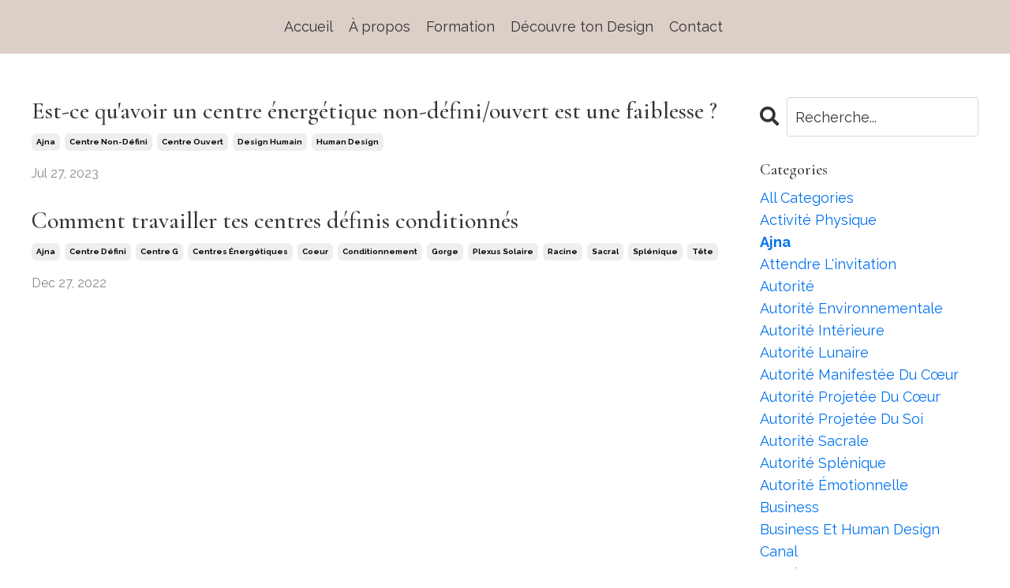

--- FILE ---
content_type: text/html; charset=utf-8
request_url: https://www.auralima.com/blog?tag=ajna
body_size: 10228
content:
<!doctype html>
<html lang="en">
  <head>
    
              <meta name="csrf-param" content="authenticity_token">
              <meta name="csrf-token" content="pfSdMc4OOlPQbr8h3PEOgHhk/qcftLQhLdockK/oKD33/xYxyZDOGrRgDI6hqM8lsPCV7rZNrPclTm2bgm47OA==">
            
    <title>
      
        Blog Design Humain
      
    </title>
    <meta charset="utf-8" />
    <meta http-equiv="x-ua-compatible" content="ie=edge, chrome=1">
    <meta name="viewport" content="width=device-width, initial-scale=1, shrink-to-fit=no">
    
      <meta name="description" content="Apprendre l&#39;art de coacher et d&#39;accompagner, mais aussi de développer son entreprise avec le Design Humain. " />
    
    <meta property="og:type" content="website">
<meta property="og:url" content="https://www.auralima.com/blog?tag=ajna">
<meta name="twitter:card" content="summary_large_image">

<meta property="og:title" content="Blog Design Humain">
<meta name="twitter:title" content="Blog Design Humain">


<meta property="og:description" content="Apprendre l&#39;art de coacher et d&#39;accompagner, mais aussi de développer son entreprise avec le Design Humain. ">
<meta name="twitter:description" content="Apprendre l&#39;art de coacher et d&#39;accompagner, mais aussi de développer son entreprise avec le Design Humain. ">



    
      <link href="https://kajabi-storefronts-production.kajabi-cdn.com/kajabi-storefronts-production/sites/2147514498/images/EEibOnijSm2HFXjJC80J_five_icon30X30-01-01_1.png?v=2" rel="shortcut icon" />
    
    <link rel="canonical" href="https://www.auralima.com/blog?tag=ajna" />

    <!-- Google Fonts ====================================================== -->
    
      <link href="//fonts.googleapis.com/css?family=Raleway:400,700,400italic,700italic|Lora:400,700,400italic,700italic" rel="stylesheet" type="text/css">
    

    <!-- Kajabi CSS ======================================================== -->
    <link rel="stylesheet" media="screen" href="https://kajabi-app-assets.kajabi-cdn.com/assets/core-0d125629e028a5a14579c81397830a1acd5cf5a9f3ec2d0de19efb9b0795fb03.css" />

    

    <link rel="stylesheet" href="https://use.fontawesome.com/releases/v5.15.2/css/all.css" crossorigin="anonymous">

    <link rel="stylesheet" media="screen" href="https://kajabi-storefronts-production.kajabi-cdn.com/kajabi-storefronts-production/themes/2151585069/assets/styles.css?17636489847942379" />

    <!-- Customer CSS ====================================================== -->
    <link rel="stylesheet" media="screen" href="https://kajabi-storefronts-production.kajabi-cdn.com/kajabi-storefronts-production/themes/2151585069/assets/overrides.css?17636489847942379" />
    <style>
  /* Custom CSS Added Via Theme Settings */
  /* CSS Overrides go here */

.sub_heading{
font-family: questrial_regular;
letter-spacing: 3px;
text-transform: uppercase;
font-size: 14px;
margin-bottom: 8px;
}

.btn, .form-btn{
font-weight: 400;
text-transform: uppercase;
}

.form input{
border-radius: 0px;
border: 0px;
padding: 11.5px 10px !important;
}

#block-1662068208360_0{
z-index: 2;
}

#block-1662068609714_0{
z-index: 2;
}

#block-1662125709238{
transform: rotate(-8deg);
}
</style>


    <!-- Kajabi Editor Only CSS ============================================ -->
    

    <!-- Header hook ======================================================= -->
    <link rel="alternate" type="application/rss+xml" title="Blog Design Humain" href="https://www.auralima.com/blog.rss" /><script type="text/javascript">
  var Kajabi = Kajabi || {};
</script>
<script type="text/javascript">
  Kajabi.currentSiteUser = {
    "id" : "-1",
    "type" : "Guest",
    "contactId" : "",
  };
</script>
<script type="text/javascript">
  Kajabi.theme = {
    activeThemeName: "Auralima - New Theme",
    previewThemeId: null,
    editor: false
  };
</script>
<meta name="turbo-prefetch" content="false">
<!-- Google Tag Manager -->
<script>(function(w,d,s,l,i){w[l]=w[l]||[];w[l].push({'gtm.start':
new Date().getTime(),event:'gtm.js'});var f=d.getElementsByTagName(s)[0],
j=d.createElement(s),dl=l!='dataLayer'?'&l='+l:'';j.async=true;j.src=
'https://www.googletagmanager.com/gtm.js?id='+i+dl;f.parentNode.insertBefore(j,f);
})(window,document,'script','dataLayer','GTM-NLFMSLJG');</script>
<!-- End Google Tag Manager -->

<!-- Deadline Funnel --><script type="text/javascript" data-cfasync="false">function SendUrlToDeadlineFunnel(e){var r,t,c,a,h,n,o,A,i = "ABCDEFGHIJKLMNOPQRSTUVWXYZabcdefghijklmnopqrstuvwxyz0123456789+/=",d=0,l=0,s="",u=[];if(!e)return e;do r=e.charCodeAt(d++),t=e.charCodeAt(d++),c=e.charCodeAt(d++),A=r<<16|t<<8|c,a=A>>18&63,h=A>>12&63,n=A>>6&63,o=63&A,u[l++]=i.charAt(a)+i.charAt(h)+i.charAt(n)+i.charAt(o);while(d<e.length);s=u.join("");var C=e.length%3;var decoded = (C?s.slice(0,C-3):s)+"===".slice(C||3);decoded = decoded.replace("+", "-");decoded = decoded.replace("/", "_");return decoded;} var dfUrl = SendUrlToDeadlineFunnel(location.href); var dfParentUrlValue;try {dfParentUrlValue = window.parent.location.href;} catch(err) {if(err.name === "SecurityError") {dfParentUrlValue = document.referrer;}}var dfParentUrl = (parent !== window) ? ("/" + SendUrlToDeadlineFunnel(dfParentUrlValue)) : "";(function() {var s = document.createElement("script");s.type = "text/javascript";s.async = true;s.setAttribute("data-scriptid", "dfunifiedcode");s.src ="https://a.deadlinefunnel.com/unified/reactunified.bundle.js?userIdHash=eyJpdiI6IkhIT2xlRXpyQjVHaGFlOUwxYndTUFE9PSIsInZhbHVlIjoiSkFWQm9TTnVrcFFTVjZVSHBXeUlmUT09IiwibWFjIjoiMDE2NTZlNmQ3MDRhODEyZDczNWNlNDhlYjU5MTViNDUwNzQyODI2YTc5OTg4MjVjYmQ4MjE5YTY0NGI1N2M2OCJ9&pageFromUrl="+dfUrl+"&parentPageFromUrl="+dfParentUrl;var s2 = document.getElementsByTagName("script")[0];s2.parentNode.insertBefore(s, s2);})();</script><!-- End Deadline Funnel -->


<link rel="preconnect" href="https://fonts.googleapis.com">
<link rel="preconnect" href="https://fonts.gstatic.com" crossorigin>
<link href="https://fonts.googleapis.com/css2?family=Cormorant+Garamond:wght@500&display=swap" rel="stylesheet">

<style>
h1,h2,h3,h4,h5,h6{
font-family: 'Cormorant Garamond', serif !important;
}

.h1, .h2, .h3, .h4, .h5, .h6{
font-family: 'Cormorant Garamond', serif !important;
}
</style>

<!-- Weboxx Pricing Section CSS -->
<style>
  .wt-pricing-table {
    width: 100%;
    table-layout: fixed;
  }

  .wt-princing-table--head th:nth-child(1),
  .wt-princing-table--head th:nth-last-child(-n+2),
  .wt-pricing-table--body td:nth-last-child(-n+2),
  .wt-pricing-table--body tr td:nth-child(1),
  .wt-pricing-table--body .pricing-body-price--row td:nth-last-child(-n+2),
  .wt-pricing-table--body .pricing-body-price-description--row .fa-check-circle,
  .wt-pricing-table--body .pricing-body-price-description--row .fa-times-circle {
    word-break: break-word;
    white-space: normal;
  }


  .wt-princing-table--head th {
    padding: 10px 0px;
  }

  .wt-princing-table--head th:nth-child(1) {
    width: 40%;
  }

  .wt-princing-table--head th:nth-last-child(-n+2) {
    width: 30%;
  }

  .wt-princing-table--head th:nth-last-child(-n+1) {
    background-color: #2a2a2a;
    text-align: center;
    color: #ffffff
  }

  .wt-pricing-table--body {
    border-collapse: collapse;
    border: 1px solid #DCCFC7;
  }

  .wt-pricing-table--body td {
    border: 1px solid #DCCFC7;
  }

  .wt-pricing-table--body .pricing-body-title--row td:nth-last-child(-n+2) {
    font-size: 24px;
    font-weight: bold;
   font-family: 'Cormorant Garamond', serif !important;
   background-color: #ffffff;
  }

  .wt-pricing-table--body tr td {
    padding: 20px 10px 17px 10px;
    vertical-align: middle;
  }

  .wt-pricing-table--body tr td:nth-last-child(-n+2) {
    text-align: center;
    background-color: #ffffff;
  }

  .wt-pricing-table--body tr td:nth-child(1) {
    background-color: #f4f4f4;
  }

  .wt-pricing-table--body .pricing-body-price--row td:nth-last-child(-n+2) {
    font-size: 27px;
    font-weight: bold;
    color: #2a2a2a;
   font-family: 'Cormorant Garamond', serif !important;
   background-color: #ffffff;
  }

  .wt-pricing-table--body .pricing-body-price--row .strike-price {
    text-decoration: line-through;
    font-size: 25px;
  }

  .wt-pricing-table--body .pricing-body-price-description--row .fa-check-circle {
    font-size: 1.5rem;
    color: #99B83C;
  }

  .wt-pricing-table--body .pricing-body-price-description--row .fa-times-circle {
    font-size: 1.5rem;
    color: #C5302C;
  }

  .wt-pricing-table--body .pricing-body-price-ctas--row .pricing-cta--1 {
    color: #2A2A2A;
    background-color: transparent;
    border: 2px solid #2A2A2A;
    border-radius: 0px;
  }

  .wt-pricing-table--body .pricing-body-price-ctas--row .pricing-cta--1:hover {
    color: #ffffff;
    background-color: #2a2a2a;
  }

  .wt-pricing-table--body .pricing-body-price-ctas--row .pricing-cta--2 {
    color: #ffffff;
    background-color: #2a2a2a;
    border: 2px solid #2A2A2A;
    border-radius: 0px;
  }

  .wt-pricing-table--body .pricing-body-price-ctas--row .pricing-cta--2:hover {
    color: #2a2a2a;
    background-color: transparent;
  }

@media screen and (max-width: 575px){
  .wt-pricing-table--body .pricing-body-price-ctas--row .pricing-cta--1,
  .wt-pricing-table--body .pricing-body-price-ctas--row .pricing-cta--2{
padding: 5px 10px !important;
font-size: 12px !important;
}

.pricing-body-price-description--row td:nth-child(1){
font-size: 14px;
}
.more_txt{
font-size: 7px;
}

.wt-pricing-table--body .pricing-body-price--row td:nth-last-child(-n+2){
font-size: 19px;
}

.wt-pricing-table--body .pricing-body-price--row .strike-price{
font-size: 15px;
}

.wt-pricing-table--body .pricing-body-title--row td:nth-last-child(-n+2){
font-size: 15px
}
}
</style><script async src="https://www.googletagmanager.com/gtag/js?id=G-H5TPVG64H4"></script>
<script>
  window.dataLayer = window.dataLayer || [];
  function gtag(){dataLayer.push(arguments);}
  gtag('js', new Date());
  gtag('config', 'G-H5TPVG64H4');
</script>
<style type="text/css">
  #editor-overlay {
    display: none;
    border-color: #2E91FC;
    position: absolute;
    background-color: rgba(46,145,252,0.05);
    border-style: dashed;
    border-width: 3px;
    border-radius: 3px;
    pointer-events: none;
    cursor: pointer;
    z-index: 10000000000;
  }
  .editor-overlay-button {
    color: white;
    background: #2E91FC;
    border-radius: 2px;
    font-size: 13px;
    margin-inline-start: -24px;
    margin-block-start: -12px;
    padding-block: 3px;
    padding-inline: 10px;
    text-transform:uppercase;
    font-weight:bold;
    letter-spacing:1.5px;

    left: 50%;
    top: 50%;
    position: absolute;
  }
</style>
<script src="https://kajabi-app-assets.kajabi-cdn.com/vite/assets/track_analytics-999259ad.js" crossorigin="anonymous" type="module"></script><link rel="modulepreload" href="https://kajabi-app-assets.kajabi-cdn.com/vite/assets/stimulus-576c66eb.js" as="script" crossorigin="anonymous">
<link rel="modulepreload" href="https://kajabi-app-assets.kajabi-cdn.com/vite/assets/track_product_analytics-9c66ca0a.js" as="script" crossorigin="anonymous">
<link rel="modulepreload" href="https://kajabi-app-assets.kajabi-cdn.com/vite/assets/stimulus-e54d982b.js" as="script" crossorigin="anonymous">
<link rel="modulepreload" href="https://kajabi-app-assets.kajabi-cdn.com/vite/assets/trackProductAnalytics-3d5f89d8.js" as="script" crossorigin="anonymous">      <script type="text/javascript">
        if (typeof (window.rudderanalytics) === "undefined") {
          !function(){"use strict";window.RudderSnippetVersion="3.0.3";var sdkBaseUrl="https://cdn.rudderlabs.com/v3"
          ;var sdkName="rsa.min.js";var asyncScript=true;window.rudderAnalyticsBuildType="legacy",window.rudderanalytics=[]
          ;var e=["setDefaultInstanceKey","load","ready","page","track","identify","alias","group","reset","setAnonymousId","startSession","endSession","consent"]
          ;for(var n=0;n<e.length;n++){var t=e[n];window.rudderanalytics[t]=function(e){return function(){
          window.rudderanalytics.push([e].concat(Array.prototype.slice.call(arguments)))}}(t)}try{
          new Function('return import("")'),window.rudderAnalyticsBuildType="modern"}catch(a){}
          if(window.rudderAnalyticsMount=function(){
          "undefined"==typeof globalThis&&(Object.defineProperty(Object.prototype,"__globalThis_magic__",{get:function get(){
          return this},configurable:true}),__globalThis_magic__.globalThis=__globalThis_magic__,
          delete Object.prototype.__globalThis_magic__);var e=document.createElement("script")
          ;e.src="".concat(sdkBaseUrl,"/").concat(window.rudderAnalyticsBuildType,"/").concat(sdkName),e.async=asyncScript,
          document.head?document.head.appendChild(e):document.body.appendChild(e)
          },"undefined"==typeof Promise||"undefined"==typeof globalThis){var d=document.createElement("script")
          ;d.src="https://polyfill-fastly.io/v3/polyfill.min.js?version=3.111.0&features=Symbol%2CPromise&callback=rudderAnalyticsMount",
          d.async=asyncScript,document.head?document.head.appendChild(d):document.body.appendChild(d)}else{
          window.rudderAnalyticsMount()}window.rudderanalytics.load("2apYBMHHHWpiGqicceKmzPebApa","https://kajabiaarnyhwq.dataplane.rudderstack.com",{})}();
        }
      </script>
      <script type="text/javascript">
        if (typeof (window.rudderanalytics) !== "undefined") {
          rudderanalytics.page({"account_id":"2147510648","site_id":"2147514498"});
        }
      </script>
      <script type="text/javascript">
        if (typeof (window.rudderanalytics) !== "undefined") {
          (function () {
            function AnalyticsClickHandler (event) {
              const targetEl = event.target.closest('a') || event.target.closest('button');
              if (targetEl) {
                rudderanalytics.track('Site Link Clicked', Object.assign(
                  {"account_id":"2147510648","site_id":"2147514498"},
                  {
                    link_text: targetEl.textContent.trim(),
                    link_href: targetEl.href,
                    tag_name: targetEl.tagName,
                  }
                ));
              }
            };
            document.addEventListener('click', AnalyticsClickHandler);
          })();
        }
      </script>
<script>
!function(f,b,e,v,n,t,s){if(f.fbq)return;n=f.fbq=function(){n.callMethod?
n.callMethod.apply(n,arguments):n.queue.push(arguments)};if(!f._fbq)f._fbq=n;
n.push=n;n.loaded=!0;n.version='2.0';n.agent='plkajabi';n.queue=[];t=b.createElement(e);t.async=!0;
t.src=v;s=b.getElementsByTagName(e)[0];s.parentNode.insertBefore(t,s)}(window,
                                                                      document,'script','https://connect.facebook.net/en_US/fbevents.js');


fbq('init', '1678295192363093');
fbq('track', "PageView");</script>
<noscript><img height="1" width="1" style="display:none"
src="https://www.facebook.com/tr?id=1678295192363093&ev=PageView&noscript=1"
/></noscript>
<meta name='site_locale' content='fr'><style type="text/css">
  /* Font Awesome 4 */
  .fa.fa-twitter{
    font-family:sans-serif;
  }
  .fa.fa-twitter::before{
    content:"𝕏";
    font-size:1.2em;
  }

  /* Font Awesome 5 */
  .fab.fa-twitter{
    font-family:sans-serif;
  }
  .fab.fa-twitter::before{
    content:"𝕏";
    font-size:1.2em;
  }
</style>
<link rel="stylesheet" href="https://cdn.jsdelivr.net/npm/@kajabi-ui/styles@1.0.4/dist/kajabi_products/kajabi_products.css" />
<script type="module" src="https://cdn.jsdelivr.net/npm/@pine-ds/core@3.14.0/dist/pine-core/pine-core.esm.js"></script>
<script nomodule src="https://cdn.jsdelivr.net/npm/@pine-ds/core@3.14.0/dist/pine-core/index.esm.js"></script>


  </head>

  <style>
  body {
    
      
    
  }
</style>

  <body id="encore-theme" class="background-unrecognized">
    


    <div id="section-header" data-section-id="header">

<style>
  /* Default Header Styles */
  .header {
    
      background-color: #dccfc7;
    
    font-size: 18px;
  }
  .header a,
  .header a.link-list__link,
  .header a.link-list__link:hover,
  .header a.social-icons__icon,
  .header .user__login a,
  .header .dropdown__item a,
  .header .dropdown__trigger:hover {
    color: #333333;
  }
  .header .dropdown__trigger {
    color: #333333 !important;
  }
  /* Mobile Header Styles */
  @media (max-width: 767px) {
    .header {
      
      font-size: 16px;
    }
    
    .header .hamburger__slices .hamburger__slice {
      
        background-color: ;
      
    }
    
      .header a.link-list__link, .dropdown__item a, .header__content--mobile {
        text-align: left;
      }
    
    .header--overlay .header__content--mobile  {
      padding-bottom: 20px;
    }
  }
  /* Sticky Styles */
  
</style>

<div class="hidden">
  
    
  
    
  
    
  
    
  
    
  
  
  
  
</div>

<header class="header header--static    background-light header--close-on-scroll" kjb-settings-id="sections_header_settings_background_color">
  <div class="hello-bars">
    
      
    
      
    
      
    
      
    
      
    
  </div>
  
    <div class="header__wrap">
      <div class="header__content header__content--desktop background-light">
        <div class="container header__container media justify-content-left">
          
            
                <style>
@media (min-width: 768px) {
  #block-1663340372738 {
    text-align: right;
  }
} 
</style>

<div id="block-1663340372738" class="header__block header__switch-content header__block--menu stretch" kjb-settings-id="sections_header_blocks_1663340372738_settings_stretch">
  <div class="link-list justify-content-right" kjb-settings-id="sections_header_blocks_1663340372738_settings_menu">
  
    <a class="link-list__link" href="https://www.auralima.com/" >Accueil</a>
  
</div>

</div>

              
          
            
                <style>
@media (min-width: 768px) {
  #block-1555988491313 {
    text-align: right;
  }
} 
</style>

<div id="block-1555988491313" class="header__block header__switch-content header__block--menu " kjb-settings-id="sections_header_blocks_1555988491313_settings_stretch">
  <div class="link-list justify-content-right" kjb-settings-id="sections_header_blocks_1555988491313_settings_menu">
  
    <a class="link-list__link" href="https://www.auralima.com/about" >À propos</a>
  
</div>

</div>

              
          
            
                <style>
@media (min-width: 768px) {
  #block-1663339990389 {
    text-align: center;
  }
} 
</style>

<div id="block-1663339990389" class="header__block header__switch-content header__block--dropdown " kjb-settings-id="sections_header_blocks_1663339990389_settings_stretch">
  <style>
  /* Dropdown menu colors for desktop */
  @media (min-width: 768px) {
    #block-1663339990389 .dropdown__menu {
      background-color: #FFFFFF;
    }
    #block-1663339990389 .dropdown__item a {
      color: #595959;
    }
  }
  /* Mobile menu text alignment */
  @media (max-width: 767px) {
    #block-1663339990389 .dropdown__item a {
      text-align: left;
    }
  }
</style>

<div class="dropdown" kjb-settings-id="sections_header_blocks_1663339990389_settings_trigger">
  <a class="dropdown__trigger">
    Formation
    
  </a>
  <div class="dropdown__menu dropdown__menu--text-center ">
    
      <span class="dropdown__item"><a href="https://www.auralima.com/formation" >Formation de Coach en Design Humain</a></span>
    
  </div>
</div>

</div>

              
          
            
                <style>
@media (min-width: 768px) {
  #block-1663340070551 {
    text-align: center;
  }
} 
</style>

<div id="block-1663340070551" class="header__block header__switch-content header__block--dropdown " kjb-settings-id="sections_header_blocks_1663340070551_settings_stretch">
  <style>
  /* Dropdown menu colors for desktop */
  @media (min-width: 768px) {
    #block-1663340070551 .dropdown__menu {
      background-color: #FFFFFF;
    }
    #block-1663340070551 .dropdown__item a {
      color: #595959;
    }
  }
  /* Mobile menu text alignment */
  @media (max-width: 767px) {
    #block-1663340070551 .dropdown__item a {
      text-align: left;
    }
  }
</style>

<div class="dropdown" kjb-settings-id="sections_header_blocks_1663340070551_settings_trigger">
  <a class="dropdown__trigger">
    Découvre ton Design
    
  </a>
  <div class="dropdown__menu dropdown__menu--text-center ">
    
      <span class="dropdown__item"><a href="https://www.auralima.com/bodychart" >Télécharge ta charte</a></span>
    
      <span class="dropdown__item"><a href="https://www.auralima.com/lifebook" >Lifebook : ton manuel personnalisé</a></span>
    
  </div>
</div>

</div>

              
          
            
                <style>
@media (min-width: 768px) {
  #block-1663339960578 {
    text-align: left;
  }
} 
</style>

<div id="block-1663339960578" class="header__block header__switch-content header__block--menu stretch" kjb-settings-id="sections_header_blocks_1663339960578_settings_stretch">
  <div class="link-list justify-content-left" kjb-settings-id="sections_header_blocks_1663339960578_settings_menu">
  
    <a class="link-list__link" href="https://www.auralima.com/contact" >Contact</a>
  
</div>

</div>

              
          
          
            <div class="hamburger hidden--desktop" kjb-settings-id="sections_header_settings_hamburger_color">
              <div class="hamburger__slices">
                <div class="hamburger__slice hamburger--slice-1"></div>
                <div class="hamburger__slice hamburger--slice-2"></div>
                <div class="hamburger__slice hamburger--slice-3"></div>
                <div class="hamburger__slice hamburger--slice-4"></div>
              </div>
            </div>
          
        </div>
      </div>
      <div class="header__content header__content--mobile">
        <div class="header__switch-content header__spacer"></div>
      </div>
    </div>
  
</header>

</div>
    <main>
      <div data-dynamic-sections=blog><div id="section-1599589855686" data-section-id="1599589855686"><style>
  
  .blog-listings {
    background-color: ;
  }
  .blog-listings .sizer {
    padding-top: 40px;
    padding-bottom: 40px;
  }
  .blog-listings .container {
    max-width: calc(1260px + 10px + 10px);
    padding-right: 10px;
    padding-left: 10px;
  }
  .blog-listing__panel {
    background-color: #ffffff;
    border-color: ;
    border-radius: 4px;
    border-style: none;
    border-width: 25px ;
  }
  .blog-listing__title {
    color:  !important;
  }
  .blog-listing__title:hover {
    color:  !important;
  }
  .blog-listing__date {
    color: ;
  }
  .tag {
    color: ;
    background-color: ;
  }
  .tag:hover {
    color: ;
    background-color: ;
  }
  .blog-listing__content {
    color: ;
  }
  .blog-listing__more {
    color: ;
  }
  @media (min-width: 768px) {
    
    .blog-listings .sizer {
      padding-top: 40px;
      padding-bottom: 40px;
    }
    .blog-listings .container {
      max-width: calc(1260px + 40px + 40px);
      padding-right: 40px;
      padding-left: 40px;
    }
  }
  .pag__link {
    color: ;
  }
  .pag__link--current {
    color: ;
  }
  .pag__link--disabled {
    color: ;
  }
</style>

<section class="blog-listings " kjb-settings-id="sections_1599589855686_settings_background_color">
  <div class="sizer">
    
    <div class="container">
      <div class="row">
        
          <div class="col-lg-9">
        
          <div class="blog-listings__content blog-listings__content--list">
            
              
                





<div class="blog-listing blog-listing--list ">
  
    <div class="blog-listing__media">
      
        
  


      
    </div>
    <div class="blog-listing__data">
      <a class="h3 blog-listing__title" href="/blog/centresouverts">Est-ce qu'avoir un centre énergétique non-défini/ouvert est une faiblesse ?</a>
      
        <span class="blog-listing__tags" kjb-settings-id="sections_1599589855686_settings_show_tags">
          
            
              <a class="tag" href="https://www.auralima.com/blog?tag=ajna">ajna</a>
            
              <a class="tag" href="https://www.auralima.com/blog?tag=centre+non-d%C3%A9fini">centre non-défini</a>
            
              <a class="tag" href="https://www.auralima.com/blog?tag=centre+ouvert">centre ouvert</a>
            
              <a class="tag" href="https://www.auralima.com/blog?tag=design+humain">design humain</a>
            
              <a class="tag" href="https://www.auralima.com/blog?tag=human+design">human design</a>
            
          
        </span>
      
      
        <span class="blog-listing__date" kjb-settings-id="sections_1599589855686_settings_show_date">Jul 27, 2023</span>
      
      
      
    </div>
  
</div>

              
                





<div class="blog-listing blog-listing--list ">
  
    <div class="blog-listing__media">
      
        
  


      
    </div>
    <div class="blog-listing__data">
      <a class="h3 blog-listing__title" href="/blog/centres">Comment travailler tes centres définis conditionnés</a>
      
        <span class="blog-listing__tags" kjb-settings-id="sections_1599589855686_settings_show_tags">
          
            
              <a class="tag" href="https://www.auralima.com/blog?tag=ajna">ajna</a>
            
              <a class="tag" href="https://www.auralima.com/blog?tag=centre+d%C3%A9fini">centre défini</a>
            
              <a class="tag" href="https://www.auralima.com/blog?tag=centre+g">centre g</a>
            
              <a class="tag" href="https://www.auralima.com/blog?tag=centres+%C3%A9nerg%C3%A9tiques">centres énergétiques</a>
            
              <a class="tag" href="https://www.auralima.com/blog?tag=coeur">coeur</a>
            
              <a class="tag" href="https://www.auralima.com/blog?tag=conditionnement">conditionnement</a>
            
              <a class="tag" href="https://www.auralima.com/blog?tag=gorge">gorge</a>
            
              <a class="tag" href="https://www.auralima.com/blog?tag=plexus+solaire">plexus solaire</a>
            
              <a class="tag" href="https://www.auralima.com/blog?tag=racine">racine</a>
            
              <a class="tag" href="https://www.auralima.com/blog?tag=sacral">sacral</a>
            
              <a class="tag" href="https://www.auralima.com/blog?tag=spl%C3%A9nique">splénique</a>
            
              <a class="tag" href="https://www.auralima.com/blog?tag=t%C3%AAte">tête</a>
            
          
        </span>
      
      
        <span class="blog-listing__date" kjb-settings-id="sections_1599589855686_settings_show_date">Dec 27, 2022</span>
      
      
      
    </div>
  
</div>

              
              
            
          </div>
        </div>
        <style>
   .sidebar__panel {
     background-color: #ffffff;
     border-color: ;
     border-radius: 4px;
     border-style: none;
     border-width: 25px ;
   }
</style>

<div class="col-lg-3    ">
  <div class="sidebar" kjb-settings-id="sections_1599589855686_settings_show_sidebar">
    
      
        <div class="sidebar__block">
          
              <style>
  .sidebar-search__icon i {
    color: ;
  }
  .sidebar-search--1600115507943 ::-webkit-input-placeholder {
    color: ;
  }
  .sidebar-search--1600115507943 ::-moz-placeholder {
    color: ;
  }
  .sidebar-search--1600115507943 :-ms-input-placeholder {
    color: ;
  }
  .sidebar-search--1600115507943 :-moz-placeholder {
    color: ;
  }
  .sidebar-search--1600115507943 .sidebar-search__input {
    color: ;
  }
</style>

<div class="sidebar-search sidebar-search--1600115507943" kjb-settings-id="sections_1599589855686_blocks_1600115507943_settings_search_text">
  <form class="sidebar-search__form" action="/blog/search" method="get" role="search">
    <span class="sidebar-search__icon"><i class="fa fa-search"></i></span>
    <input class="form-control sidebar-search__input" type="search" name="q" placeholder="Recherche...">
  </form>
</div>

            
        </div>
      
        <div class="sidebar__block">
          
              <style>
  .sidebar-categories--1600115512118 {
    text-align: left;
  }
  .sidebar-categories--1600115512118 .sidebar-categories__title {
    color: ;
  }
  .sidebar-categories--1600115512118 .sidebar-categories__select {
    color:  !important;
  }
  .sidebar-categories--1600115512118 .sidebar-categories__link {
    color: ;
  }
  .sidebar-categories--1600115512118 .sidebar-categories__tag {
    color: ;
  }
</style>

<div class="sidebar-categories sidebar-categories--1600115512118">
  <p class="h5 sidebar-categories__title" kjb-settings-id="sections_1599589855686_blocks_1600115512118_settings_heading">Categories</p>
  
    <a class="sidebar-categories__link" href="/blog" kjb-settings-id="sections_1599589855686_blocks_1600115512118_settings_all_tags">All Categories</a>
    
      
        <a class="sidebar-categories__tag" href="https://www.auralima.com/blog?tag=activit%C3%A9+physique">activité physique</a>
      
    
      
        <a class="sidebar-categories__tag sidebar-categories__tag--active" href="https://www.auralima.com/blog?tag=ajna">ajna</a>
      
    
      
        <a class="sidebar-categories__tag" href="https://www.auralima.com/blog?tag=attendre+l%27invitation">attendre l'invitation</a>
      
    
      
        <a class="sidebar-categories__tag" href="https://www.auralima.com/blog?tag=autorit%C3%A9">autorité</a>
      
    
      
        <a class="sidebar-categories__tag" href="https://www.auralima.com/blog?tag=autorit%C3%A9+environnementale">autorité environnementale</a>
      
    
      
        <a class="sidebar-categories__tag" href="https://www.auralima.com/blog?tag=autorit%C3%A9+int%C3%A9rieure">autorité intérieure</a>
      
    
      
        <a class="sidebar-categories__tag" href="https://www.auralima.com/blog?tag=autorit%C3%A9+lunaire">autorité lunaire</a>
      
    
      
        <a class="sidebar-categories__tag" href="https://www.auralima.com/blog?tag=autorit%C3%A9+manifest%C3%A9e+du+c%C5%93ur">autorité manifestée du cœur</a>
      
    
      
        <a class="sidebar-categories__tag" href="https://www.auralima.com/blog?tag=autorit%C3%A9+projet%C3%A9e+du+c%C5%93ur">autorité projetée du cœur</a>
      
    
      
        <a class="sidebar-categories__tag" href="https://www.auralima.com/blog?tag=autorit%C3%A9+projet%C3%A9e+du+soi">autorité projetée du soi</a>
      
    
      
        <a class="sidebar-categories__tag" href="https://www.auralima.com/blog?tag=autorit%C3%A9+sacrale">autorité sacrale</a>
      
    
      
        <a class="sidebar-categories__tag" href="https://www.auralima.com/blog?tag=autorit%C3%A9+spl%C3%A9nique">autorité splénique</a>
      
    
      
        <a class="sidebar-categories__tag" href="https://www.auralima.com/blog?tag=autorit%C3%A9+%C3%A9motionnelle">autorité émotionnelle</a>
      
    
      
        <a class="sidebar-categories__tag" href="https://www.auralima.com/blog?tag=business">business</a>
      
    
      
        <a class="sidebar-categories__tag" href="https://www.auralima.com/blog?tag=business+et+human+design">business et human design</a>
      
    
      
        <a class="sidebar-categories__tag" href="https://www.auralima.com/blog?tag=canal">canal</a>
      
    
      
        <a class="sidebar-categories__tag" href="https://www.auralima.com/blog?tag=canal+28-38">canal 28-38</a>
      
    
      
        <a class="sidebar-categories__tag" href="https://www.auralima.com/blog?tag=canal+de+la+lutte">canal de la lutte</a>
      
    
      
        <a class="sidebar-categories__tag" href="https://www.auralima.com/blog?tag=canaux">canaux</a>
      
    
      
        <a class="sidebar-categories__tag" href="https://www.auralima.com/blog?tag=centre+du+coeur">centre du coeur</a>
      
    
      
        <a class="sidebar-categories__tag" href="https://www.auralima.com/blog?tag=centre+d%C3%A9fini">centre défini</a>
      
    
      
        <a class="sidebar-categories__tag" href="https://www.auralima.com/blog?tag=centre+g">centre g</a>
      
    
      
        <a class="sidebar-categories__tag" href="https://www.auralima.com/blog?tag=centre+g+non+d%C3%A9fini">centre g non défini</a>
      
    
      
        <a class="sidebar-categories__tag" href="https://www.auralima.com/blog?tag=centre+non-d%C3%A9fini">centre non-défini</a>
      
    
      
        <a class="sidebar-categories__tag" href="https://www.auralima.com/blog?tag=centre+ouvert">centre ouvert</a>
      
    
      
        <a class="sidebar-categories__tag" href="https://www.auralima.com/blog?tag=centre+spl%C3%A9nique">centre splénique</a>
      
    
      
        <a class="sidebar-categories__tag" href="https://www.auralima.com/blog?tag=centre+spl%C3%A9nique+align%C3%A9">centre splénique aligné</a>
      
    
      
        <a class="sidebar-categories__tag" href="https://www.auralima.com/blog?tag=centre+spl%C3%A9nique+d%C3%A9fini">centre splénique défini</a>
      
    
      
        <a class="sidebar-categories__tag" href="https://www.auralima.com/blog?tag=centre+spl%C3%A9nique+d%C3%A9salign%C3%A9">centre splénique désaligné</a>
      
    
      
        <a class="sidebar-categories__tag" href="https://www.auralima.com/blog?tag=centre+spl%C3%A9nique+et+de+la+racine">centre splénique et de la racine</a>
      
    
      
        <a class="sidebar-categories__tag" href="https://www.auralima.com/blog?tag=centre+spl%C3%A9nique+non+d%C3%A9fini">centre splénique non défini</a>
      
    
      
        <a class="sidebar-categories__tag" href="https://www.auralima.com/blog?tag=centre+spl%C3%A9nique+ouvert">centre splénique ouvert</a>
      
    
      
        <a class="sidebar-categories__tag" href="https://www.auralima.com/blog?tag=centres+%C3%A9nerg%C3%A9tiques">centres énergétiques</a>
      
    
      
        <a class="sidebar-categories__tag" href="https://www.auralima.com/blog?tag=coeur">coeur</a>
      
    
      
        <a class="sidebar-categories__tag" href="https://www.auralima.com/blog?tag=communication">communication</a>
      
    
      
        <a class="sidebar-categories__tag" href="https://www.auralima.com/blog?tag=conditionnement">conditionnement</a>
      
    
      
        <a class="sidebar-categories__tag" href="https://www.auralima.com/blog?tag=cr%C3%A9ativit%C3%A9">créativité</a>
      
    
      
        <a class="sidebar-categories__tag" href="https://www.auralima.com/blog?tag=design+humain">design humain</a>
      
    
      
        <a class="sidebar-categories__tag" href="https://www.auralima.com/blog?tag=d%C3%A9cisions+align%C3%A9es">décisions alignées</a>
      
    
      
        <a class="sidebar-categories__tag" href="https://www.auralima.com/blog?tag=entrepreneuriat">entrepreneuriat</a>
      
    
      
        <a class="sidebar-categories__tag" href="https://www.auralima.com/blog?tag=faire+des+choix">faire des choix</a>
      
    
      
        <a class="sidebar-categories__tag" href="https://www.auralima.com/blog?tag=force+de+volont%C3%A9">force de volonté</a>
      
    
      
        <a class="sidebar-categories__tag" href="https://www.auralima.com/blog?tag=gorge">gorge</a>
      
    
      
        <a class="sidebar-categories__tag" href="https://www.auralima.com/blog?tag=g%C3%A9n%C3%A9rateur">générateur</a>
      
    
      
        <a class="sidebar-categories__tag" href="https://www.auralima.com/blog?tag=human+design">human design</a>
      
    
      
        <a class="sidebar-categories__tag" href="https://www.auralima.com/blog?tag=identit%C3%A9">identité</a>
      
    
      
        <a class="sidebar-categories__tag" href="https://www.auralima.com/blog?tag=inspiration">inspiration</a>
      
    
      
        <a class="sidebar-categories__tag" href="https://www.auralima.com/blog?tag=investir+son+%C3%A9nergie">investir son énergie</a>
      
    
      
        <a class="sidebar-categories__tag" href="https://www.auralima.com/blog?tag=invitation">invitation</a>
      
    
      
        <a class="sidebar-categories__tag" href="https://www.auralima.com/blog?tag=lancement">lancement</a>
      
    
      
        <a class="sidebar-categories__tag" href="https://www.auralima.com/blog?tag=lancer+sans+se+cramer">lancer sans se cramer</a>
      
    
      
        <a class="sidebar-categories__tag" href="https://www.auralima.com/blog?tag=lancer+une+offre">lancer une offre</a>
      
    
      
        <a class="sidebar-categories__tag" href="https://www.auralima.com/blog?tag=ligne+1">ligne 1</a>
      
    
      
        <a class="sidebar-categories__tag" href="https://www.auralima.com/blog?tag=ligne+2">ligne 2</a>
      
    
      
        <a class="sidebar-categories__tag" href="https://www.auralima.com/blog?tag=ligne+3">ligne 3</a>
      
    
      
        <a class="sidebar-categories__tag" href="https://www.auralima.com/blog?tag=ligne+4">ligne 4</a>
      
    
      
        <a class="sidebar-categories__tag" href="https://www.auralima.com/blog?tag=ligne+5">ligne 5</a>
      
    
      
        <a class="sidebar-categories__tag" href="https://www.auralima.com/blog?tag=ligne+6">ligne 6</a>
      
    
      
        <a class="sidebar-categories__tag" href="https://www.auralima.com/blog?tag=lignes+de+profil">lignes de profil</a>
      
    
      
        <a class="sidebar-categories__tag" href="https://www.auralima.com/blog?tag=manger+selon+son+type">manger selon son type</a>
      
    
      
        <a class="sidebar-categories__tag" href="https://www.auralima.com/blog?tag=manifestation">manifestation</a>
      
    
      
        <a class="sidebar-categories__tag" href="https://www.auralima.com/blog?tag=manifester">manifester</a>
      
    
      
        <a class="sidebar-categories__tag" href="https://www.auralima.com/blog?tag=manifesteur">manifesteur</a>
      
    
      
        <a class="sidebar-categories__tag" href="https://www.auralima.com/blog?tag=manifesteur-g%C3%A9n%C3%A9rateur">manifesteur-générateur</a>
      
    
      
        <a class="sidebar-categories__tag" href="https://www.auralima.com/blog?tag=motivation">motivation</a>
      
    
      
        <a class="sidebar-categories__tag" href="https://www.auralima.com/blog?tag=niche">niche</a>
      
    
      
        <a class="sidebar-categories__tag" href="https://www.auralima.com/blog?tag=plexus+solaire">plexus solaire</a>
      
    
      
        <a class="sidebar-categories__tag" href="https://www.auralima.com/blog?tag=podcast">podcast</a>
      
    
      
        <a class="sidebar-categories__tag" href="https://www.auralima.com/blog?tag=prendre+des+d%C3%A9cisions">prendre des décisions</a>
      
    
      
        <a class="sidebar-categories__tag" href="https://www.auralima.com/blog?tag=processus+de+d%C3%A9cision">processus de décision</a>
      
    
      
        <a class="sidebar-categories__tag" href="https://www.auralima.com/blog?tag=projecteur">projecteur</a>
      
    
      
        <a class="sidebar-categories__tag" href="https://www.auralima.com/blog?tag=projecteur+dans+le+business">projecteur dans le business</a>
      
    
      
        <a class="sidebar-categories__tag" href="https://www.auralima.com/blog?tag=pr%C3%A9server+son+%C3%A9nergie">préserver son énergie</a>
      
    
      
        <a class="sidebar-categories__tag" href="https://www.auralima.com/blog?tag=racine">racine</a>
      
    
      
        <a class="sidebar-categories__tag" href="https://www.auralima.com/blog?tag=reconversion">reconversion</a>
      
    
      
        <a class="sidebar-categories__tag" href="https://www.auralima.com/blog?tag=reconversion+professionnelle">reconversion professionnelle</a>
      
    
      
        <a class="sidebar-categories__tag" href="https://www.auralima.com/blog?tag=respecter+son+%C3%A9nergie">respecter son énergie</a>
      
    
      
        <a class="sidebar-categories__tag" href="https://www.auralima.com/blog?tag=r%C3%A9flecteur">réflecteur</a>
      
    
      
        <a class="sidebar-categories__tag" href="https://www.auralima.com/blog?tag=sacral">sacral</a>
      
    
      
        <a class="sidebar-categories__tag" href="https://www.auralima.com/blog?tag=se+nicher">se nicher</a>
      
    
      
        <a class="sidebar-categories__tag" href="https://www.auralima.com/blog?tag=spl%C3%A9nique">splénique</a>
      
    
      
        <a class="sidebar-categories__tag" href="https://www.auralima.com/blog?tag=sport">sport</a>
      
    
      
        <a class="sidebar-categories__tag" href="https://www.auralima.com/blog?tag=strat%C3%A9gie">stratégie</a>
      
    
      
        <a class="sidebar-categories__tag" href="https://www.auralima.com/blog?tag=strat%C3%A9gie+du+projecteur">stratégie du projecteur</a>
      
    
      
        <a class="sidebar-categories__tag" href="https://www.auralima.com/blog?tag=trouver+son+identit%C3%A9">trouver son identité</a>
      
    
      
        <a class="sidebar-categories__tag" href="https://www.auralima.com/blog?tag=type+non-%C3%A9nerg%C3%A9tique">type non-énergétique</a>
      
    
      
        <a class="sidebar-categories__tag" href="https://www.auralima.com/blog?tag=type+%C3%A9nerg%C3%A9tique">type énergétique</a>
      
    
      
        <a class="sidebar-categories__tag" href="https://www.auralima.com/blog?tag=t%C3%AAte">tête</a>
      
    
      
        <a class="sidebar-categories__tag" href="https://www.auralima.com/blog?tag=vaincre+ses+peurs">vaincre ses peurs</a>
      
    
      
        <a class="sidebar-categories__tag" href="https://www.auralima.com/blog?tag=variable">variable</a>
      
    
      
        <a class="sidebar-categories__tag" href="https://www.auralima.com/blog?tag=variable+non-sp%C3%A9cifique">variable non-spécifique</a>
      
    
      
        <a class="sidebar-categories__tag" href="https://www.auralima.com/blog?tag=variable+sp%C3%A9cifique">variable spécifique</a>
      
    
      
        <a class="sidebar-categories__tag" href="https://www.auralima.com/blog?tag=variable+%C3%A0+droite">variable à droite</a>
      
    
      
        <a class="sidebar-categories__tag" href="https://www.auralima.com/blog?tag=variable+%C3%A0+gauche">variable à gauche</a>
      
    
      
        <a class="sidebar-categories__tag" href="https://www.auralima.com/blog?tag=variables">variables</a>
      
    
      
        <a class="sidebar-categories__tag" href="https://www.auralima.com/blog?tag=%C3%A9nergie">énergie</a>
      
    
      
        <a class="sidebar-categories__tag" href="https://www.auralima.com/blog?tag=%C3%A9puisement">épuisement</a>
      
    
  
</div>

            
        </div>
      
        <div class="sidebar__block">
          
              <style>
  .social-icons--1600115515053 .social-icons__icons {
    justify-content: 
  }
  .social-icons--1600115515053 .social-icons__icon {
    color: #2a2a2a !important;
  }
  .social-icons--1600115515053.social-icons--round .social-icons__icon {
    background-color: #0072EF;
  }
  .social-icons--1600115515053.social-icons--square .social-icons__icon {
    background-color: #0072EF;
  }
  
  @media (min-width: 768px) {
    .social-icons--1600115515053 .social-icons__icons {
      justify-content: 
    }
  }
</style>


<style>
  .social-icons--1600115515053 {
    text-align: left;
  }
  
  .social-icons--1600115515053 .social-icons__heading {
    color: ;
  }
</style>

<div class="social-icons social-icons--sidebar social-icons-- social-icons--1600115515053" kjb-settings-id="sections_1599589855686_blocks_1600115515053_settings_social_icons_text_color">
  <p class="h5 social-icons__heading">Suis-nous sur nos réseaux-sociaux</p>
  <div class="social-icons__icons">
    
  <a class="social-icons__icon social-icons__icon--" href="https://www.facebook.com/auralima.ch"  kjb-settings-id="sections_1599589855686_blocks_1600115515053_settings_social_icon_link_facebook">
    <i class="fab fa-facebook-f"></i>
  </a>



  <a class="social-icons__icon social-icons__icon--" href="https://www.instagram.com/auralima.ch"  kjb-settings-id="sections_1599589855686_blocks_1600115515053_settings_social_icon_link_instagram">
    <i class="fab fa-instagram"></i>
  </a>


















  </div>
</div>

            
        </div>
      
    
  </div>
</div>

      </div>
    </div>
  </div>
</section>

</div></div>
    </main>
    <div id="section-footer" data-section-id="footer">
  <style>
    #section-footer {
      -webkit-box-flex: 1;
      -ms-flex-positive: 1;
      flex-grow: 1;
      display: -webkit-box;
      display: -ms-flexbox;
      display: flex;
    }
    .footer {
      -webkit-box-flex: 1;
      -ms-flex-positive: 1;
      flex-grow: 1;
    }
  </style>

<style>
  .footer {
    background-color: #ffffff;
  }
  .footer, .footer__block {
    font-size: 16px;
    color: ;
  }
  .footer .logo__text {
    color: ;
  }
  .footer .link-list__links {
    width: 100%;
  }
  .footer a.link-list__link {
    color: ;
  }
  .footer .link-list__link:hover {
    color: ;
  }
  .copyright {
    color: ;
  }
  @media (min-width: 768px) {
    .footer, .footer__block {
      font-size: 18px;
    }
  }
  .powered-by a {
    color:  !important;
  }
  
    .powered-by {
      text-align: center;
      padding-top: 0;
    }
  
</style>

<footer class="footer footer--stacked  background-light  " kjb-settings-id="sections_footer_settings_background_color">
  <div class="footer__content">
    <div class="container footer__container media">
      
        
            




<style>
  /* flush setting */
  
  
  /* margin settings */
  #block-1602193175296, [data-slick-id="1602193175296"] {
    margin-top: 0px;
    margin-right: 0px;
    margin-bottom: 0px;
    margin-left: 0px;
  }
  #block-1602193175296 .block, [data-slick-id="1602193175296"] .block {
    /* border settings */
    border: 4px  black;
    border-radius: 4px;
    

    /* background color */
    
      background-color: ;
    
    /* default padding for mobile */
    
      padding: 20px;
    
    
      padding: 20px;
    
    
      
        padding: 20px;
      
    
    /* mobile padding overrides */
    
    
      padding-top: 0px;
    
    
      padding-right: 0px;
    
    
      padding-bottom: 0px;
    
    
      padding-left: 0px;
    
  }

  @media (min-width: 768px) {
    /* desktop margin settings */
    #block-1602193175296, [data-slick-id="1602193175296"] {
      margin-top: 0px;
      margin-right: 0px;
      margin-bottom: 0px;
      margin-left: 0px;
    }
    #block-1602193175296 .block, [data-slick-id="1602193175296"] .block {
      /* default padding for desktop  */
      
        padding: 30px;
      
      
        
          padding: 30px;
        
      
      /* desktop padding overrides */
      
      
        padding-top: 0px;
      
      
        padding-right: 0px;
      
      
        padding-bottom: 0px;
      
      
        padding-left: 0px;
      
    }
  }
  /* mobile text align */
  @media (max-width: 767px) {
    #block-1602193175296, [data-slick-id="1602193175296"] {
      text-align: center;
    }
  }
</style>



<div
  id="block-1602193175296"
  class="
  block-type--link_list
  text-right
  col-
  
  
  
  
  "
  
  data-reveal-event=""
  data-reveal-offset=""
  data-reveal-units=""
  
    kjb-settings-id="sections_footer_blocks_1602193175296_settings_width"
    >
  <div class="block
    box-shadow-
    "
    
      data-aos="-"
      data-aos-delay=""
      data-aos-duration=""
    
    >
    
    <style>
  #block-1602193175296 .link-list__title {
    color: ;
  }
  #block-1602193175296 .link-list__link {
    color: ;
  }
</style>



<div class="link-list link-list--row link-list--desktop-right link-list--mobile-center">
  
  <div class="link-list__links" kjb-settings-id="sections_footer_blocks_1602193175296_settings_menu">
    
      <a class="link-list__link" href="https://www.auralima.com/cgv" >CGV</a>
    
      <a class="link-list__link" href="https://www.auralima.com/confidentialite" >Confidentialité</a>
    
  </div>
</div>

  </div>
</div>


          
      
        
            <div id="block-1555988525205" class="footer__block ">
  <span class="copyright" kjb-settings-id="sections_footer_blocks_1555988525205_settings_copyright" role="presentation">
  &copy; 2026 Auralima Sàrl
</span>

</div>

          
      
    </div>
    

  </div>

</footer>

</div>
    <div id="section-exit_pop" data-section-id="exit_pop"><style>
  #exit-pop .modal__content {
    background: ;
  }
  
</style>






</div>
    <div id="section-two_step" data-section-id="two_step"><style>
  #two-step .modal__content {
    background: ;
  }
  
</style>

<div class="modal two-step" id="two-step" kjb-settings-id="sections_two_step_settings_two_step_edit">
  <div class="modal__content background-unrecognized">
    <div class="close-x">
      <div class="close-x__part"></div>
      <div class="close-x__part"></div>
    </div>
    <div class="modal__body row text- align-items-start justify-content-left">
      
         
              




<style>
  /* flush setting */
  
  
  /* margin settings */
  #block-1585757540189, [data-slick-id="1585757540189"] {
    margin-top: 0px;
    margin-right: 0px;
    margin-bottom: 0px;
    margin-left: 0px;
  }
  #block-1585757540189 .block, [data-slick-id="1585757540189"] .block {
    /* border settings */
    border: 4px none black;
    border-radius: 4px;
    

    /* background color */
    
    /* default padding for mobile */
    
    
    
    /* mobile padding overrides */
    
      padding: 0;
    
    
    
    
    
  }

  @media (min-width: 768px) {
    /* desktop margin settings */
    #block-1585757540189, [data-slick-id="1585757540189"] {
      margin-top: 0px;
      margin-right: 0px;
      margin-bottom: 0px;
      margin-left: 0px;
    }
    #block-1585757540189 .block, [data-slick-id="1585757540189"] .block {
      /* default padding for desktop  */
      
      
      /* desktop padding overrides */
      
        padding: 0;
      
      
      
      
      
    }
  }
  /* mobile text align */
  @media (max-width: 767px) {
    #block-1585757540189, [data-slick-id="1585757540189"] {
      text-align: ;
    }
  }
</style>



<div
  id="block-1585757540189"
  class="
  block-type--image
  text-
  col-12
  
  
  
  
  "
  
  data-reveal-event=""
  data-reveal-offset=""
  data-reveal-units=""
  
    kjb-settings-id="sections_two_step_blocks_1585757540189_settings_width"
    >
  <div class="block
    box-shadow-none
    "
    
      data-aos="-"
      data-aos-delay=""
      data-aos-duration=""
    
    >
    
    <style>
  #block-1585757540189 .block,
  [data-slick-id="1585757540189"] .block {
    display: flex;
    justify-content: flex-start;
  }
  #block-1585757540189 .image,
  [data-slick-id="1585757540189"] .image {
    width: 100%;
    overflow: hidden;
    
    border-radius: 4px;
    
  }
  #block-1585757540189 .image__image,
  [data-slick-id="1585757540189"] .image__image {
    width: 100%;
    
  }
  #block-1585757540189 .image__overlay,
  [data-slick-id="1585757540189"] .image__overlay {
    
      opacity: 0;
    
    background-color: #fff;
    border-radius: 4px;
    
  }
  
  #block-1585757540189 .image__overlay-text,
  [data-slick-id="1585757540189"] .image__overlay-text {
    color:  !important;
  }
  @media (min-width: 768px) {
    #block-1585757540189 .block,
    [data-slick-id="1585757540189"] .block {
        display: flex;
        justify-content: flex-start;
    }
    #block-1585757540189 .image__overlay,
    [data-slick-id="1585757540189"] .image__overlay {
      
        opacity: 0;
      
    }
    #block-1585757540189 .image__overlay:hover {
      opacity: 1;
    }
  }
  
</style>

<div class="image">
  
    
        <img class="image__image" src="https://kajabi-storefronts-production.kajabi-cdn.com/kajabi-storefronts-production/themes/2151585069/assets/placeholder.png?17636489847942379" kjb-settings-id="sections_two_step_blocks_1585757540189_settings_image" alt="" />
    
    
  
</div>

  </div>
</div>


            
      
         
              




<style>
  /* flush setting */
  
  
  /* margin settings */
  #block-1585757543890, [data-slick-id="1585757543890"] {
    margin-top: 0px;
    margin-right: 0px;
    margin-bottom: 0px;
    margin-left: 0px;
  }
  #block-1585757543890 .block, [data-slick-id="1585757543890"] .block {
    /* border settings */
    border: 4px none black;
    border-radius: 4px;
    

    /* background color */
    
    /* default padding for mobile */
    
    
    
    /* mobile padding overrides */
    
    
    
    
    
  }

  @media (min-width: 768px) {
    /* desktop margin settings */
    #block-1585757543890, [data-slick-id="1585757543890"] {
      margin-top: 0px;
      margin-right: 0px;
      margin-bottom: 0px;
      margin-left: 0px;
    }
    #block-1585757543890 .block, [data-slick-id="1585757543890"] .block {
      /* default padding for desktop  */
      
      
      /* desktop padding overrides */
      
      
      
      
      
    }
  }
  /* mobile text align */
  @media (max-width: 767px) {
    #block-1585757543890, [data-slick-id="1585757543890"] {
      text-align: center;
    }
  }
</style>



<div
  id="block-1585757543890"
  class="
  block-type--form
  text-center
  col-12
  
  
  
  
  "
  
  data-reveal-event=""
  data-reveal-offset=""
  data-reveal-units=""
  
    kjb-settings-id="sections_two_step_blocks_1585757543890_settings_width"
    >
  <div class="block
    box-shadow-none
    "
    
      data-aos="-"
      data-aos-delay=""
      data-aos-duration=""
    
    >
    
    








<style>
  #block-1585757543890 .form-btn {
    border-color: #2a2a2a;
    border-radius: 0px;
    background: #2a2a2a;
    color: #ffffff;
  }
  #block-1585757543890 .btn--outline {
    color: #2a2a2a;
    background: transparent;
  }
  #block-1585757543890 .disclaimer-text {
    font-size: 16px;
    margin-top: 1.25rem;
    margin-bottom: 0;
    color: #888;
  }
</style>



<div class="form">
  <div kjb-settings-id="sections_two_step_blocks_1585757543890_settings_text"><h4>Join Our Free Trial</h4>
<p>Get started today before this once in a lifetime opportunity expires.</p></div>
  
    
  
</div>

  </div>
</div>


          
      
    </div>
  </div>
</div>



</div>
    <!-- Javascripts ======================================================= -->
<script charset='ISO-8859-1' src='https://fast.wistia.com/assets/external/E-v1.js'></script>
<script charset='ISO-8859-1' src='https://fast.wistia.com/labs/crop-fill/plugin.js'></script>
<script src="https://kajabi-app-assets.kajabi-cdn.com/assets/encore_core-9ce78559ea26ee857d48a83ffa8868fa1d6e0743c6da46efe11250e7119cfb8d.js"></script>
<script src="https://kajabi-storefronts-production.kajabi-cdn.com/kajabi-storefronts-production/themes/2151585069/assets/scripts.js?17636489847942379"></script>



<!-- Customer JS ======================================================= -->
<script>
  /* Custom JS Added Via Theme Settings */
  /*Javascript code goes here*/
</script>


  </body>
</html>